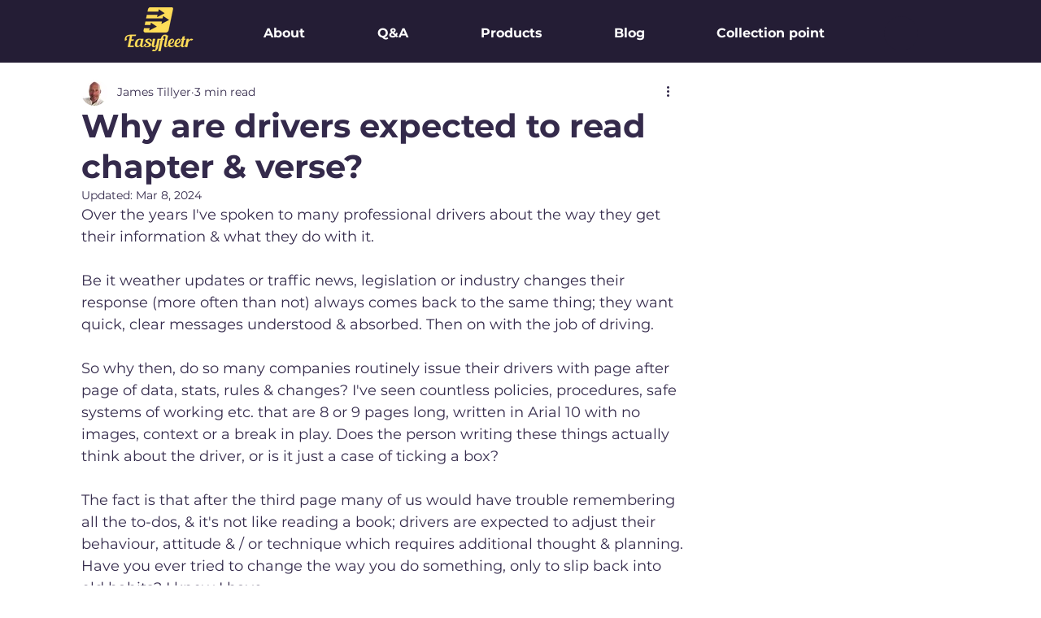

--- FILE ---
content_type: text/javascript; charset=utf-8
request_url: https://rubyroid.tech/scripts/weblang?instanceId=56e1c4ae-4d83-4185-b4da-e4335fb1f0c5
body_size: 6166
content:
let translationDictionary = {};
let elementTranslations = {};
let customElementTranslationInterval;
let domTranslator;
let currentLanguage = getCookie('language');
let sourceLanguage = null;  // This will be fetched dynamically
let cachedAvailableLanguages = null; // Cache for available languages to avoid repeated network calls
let dictionaryLoaded = false;
let dictionaryLoadingPromise = null;
let translationQueue = [];
let translationTimer = null;
let iframeObserver = null; // Observer for dynamically added iframes

// Function to get the current page path
function getPagePath() {
    return window.location.pathname;
}

// Function to get a cookie value by name
function getCookie(name) {
    const value = `; ${document.cookie}`;
    const parts = value.split(`; ${name}=`);
    if (parts.length === 2) return parts.pop().split(';').shift();
}

// Function to set a cookie
function setCookie(name, value, days) {
    const date = new Date();
    date.setTime(date.getTime() + (days * 24 * 60 * 60 * 1000));
    const expires = `expires=${date.toUTCString()}`;
    document.cookie = `${name}=${value};${expires};path=/`;
}

// Fetch source language dynamically
async function fetchSourceLanguage() {
    try {
        const response = await fetch(`https://rubyroid.tech//weblang/websites/56e1c4ae-4d83-4185-b4da-e4335fb1f0c5/languages`);
        if (!response.ok) throw new Error('Failed to fetch languages');
        const languages = await response.json();
        const sourceLang = languages.find(lang => lang.source_language === true);
        if (sourceLang) {
            sourceLanguage = sourceLang.code;
            console.log(`Source language is: ${sourceLanguage}`);
        } else {
            console.warn('Source language not found.');
        }
    } catch (error) {
        console.error('Failed to fetch the source language:', error);
    }
}

// Fetch translation dictionary from API
async function loadTranslationDictionary(pagePath, language) {
    if (language === sourceLanguage) {
        // If the language is the source language, no need to translate.
        return {};
    }

    console.log(`Loading translation dictionary from API for path: ${pagePath} and language: ${language}`);
    try {
        const response = await fetch(`https://rubyroid.tech//weblang/websites/56e1c4ae-4d83-4185-b4da-e4335fb1f0c5/dictionary?page_path=${encodeURIComponent(pagePath)}&language=${encodeURIComponent(language)}`);
        if (!response.ok) throw new Error('Network response was not ok');
        const data = await response.json();
        console.log('Translation dictionary loaded:', data.translations || {});
        return data.translations || {};
    } catch (error) {
        console.error('Failed to load translation dictionary:', error);
        return {};
    }
}

async function loadCustomElementTranslations(pagePath, language) {
    // Avoid redundant API calls if translations are already cached
    if (elementTranslations[pagePath]?.[language]) { return; }

    try {
        const response = await fetch(
          `https://rubyroid.tech//weblang/websites/56e1c4ae-4d83-4185-b4da-e4335fb1f0c5/element_translations?page_path=${encodeURIComponent(pagePath)}&language=${encodeURIComponent(language)}`
        );
        if (!response.ok) throw new Error('Failed to fetch custom element translations');
        const data = await response.json();

        // Cache the translations
        elementTranslations[pagePath] ||= {};
        elementTranslations[pagePath][language] = data.element_translations || [];
    } catch (error) {
        console.error('Failed to load custom element translations:', error);
        elementTranslations[pagePath] ||= {};
        elementTranslations[pagePath][language] = []; // Fallback to empty array
    }
}

// Fetch translation from API in batches
async function fetchTranslationBatch(batch) {
    console.log('Fetching translation for batch:', batch);
    try {
        const response = await fetch(`https://rubyroid.tech//weblang/websites/56e1c4ae-4d83-4185-b4da-e4335fb1f0c5/translations`, {
            method: 'POST',
            headers: {
                'Content-Type': 'application/json'
            },
            body: JSON.stringify({ translations: batch })
        });
        if (!response.ok) throw new Error('Network response was not ok');
        const data = await response.json();
        console.log('Translation batch fetched:', data.translations);
        return data.translations;
    } catch (error) {
        console.error('Failed to fetch translation batch:', error);
        return batch.reduce((acc, item) => {
            acc[item.text] = item.text; // Return original text in case of error
            return acc;
        }, {});
    }
}

// Process translation queue
async function processTranslationQueue() {
    if (translationQueue.length === 0) return;

    const batch = translationQueue.map(item => ({
        page_path: item.pagePath,
        language: item.language,
        text: item.text
    }));

    const results = await fetchTranslationBatch(batch);
    translationQueue.forEach((item, index) => {
        const translatedText = results[item.text] || item.text;
        const { pagePath, language, text } = item;

        translationDictionary[pagePath] ||= {};
        translationDictionary[pagePath][language] ||= {};
        translationDictionary[pagePath][language][text] = translatedText;
        item.resolve(translatedText);
    });
    translationQueue = [];
}

// Translator function with batching
async function translator(text, node) {
    const pagePath = getPagePath();
    const strippedText = text;

    // Wait for dictionary to be loaded if it's not already
    if (!dictionaryLoaded) {
        await dictionaryLoadingPromise;
    }

    // If current language is source language, return original text
    if (currentLanguage === sourceLanguage) {
        return strippedText;  // No translation needed
    }

    if (translationDictionary[pagePath] && translationDictionary[pagePath][currentLanguage] && translationDictionary[pagePath][currentLanguage][strippedText]) {
        return translationDictionary[pagePath][currentLanguage][strippedText];
    } else {
        return new Promise((resolve) => {
            translationQueue.push({ text: strippedText, pagePath, language: currentLanguage, resolve });
            if (!translationTimer) {
                translationTimer = setTimeout(async () => {
                    await processTranslationQueue();
                    translationTimer = null;
                }, 1500); // debounce period
            }
        });
    }
}

async function monitorCustomElements(pagePath, currentLanguage) {
    // Ensure translations are loaded
    await loadCustomElementTranslations(pagePath, currentLanguage);

    // Revert existing custom translations
    revertCustomElementTranslations();

    // Set up a periodic check
    applyCustomElementTranslations();
    customElementTranslationInterval = setInterval(() => {
        applyCustomElementTranslations();
    }, 700); // Check every second (adjust as necessary)
}

function applyCustomElementTranslations() {
    const pagePath = getPagePath();
    const translations = elementTranslations[pagePath]?.[currentLanguage] || [];

    translations.forEach(translation => {
        const { selector } = translation;
        const elements = document.querySelectorAll(selector);

        elements.forEach(element => {
            translateCustomElement(element, translation);
        });
    });
}

async function translateCustomElement(element, elementTranslation) {
    // Get or set the original HTML (only if not already present)
    let originalHtml = element.getAttribute('data-original-html');
    if (!originalHtml) {
        // Store the original HTML only if it hasn't been stored yet
        originalHtml = element.cloneNode(true).outerHTML; // Clone without modifications
        element.setAttribute('data-original-html', originalHtml);
    }

    // Generate clean current HTML (excluding data-* attributes)
    const cleanOuterHtml = (() => {
        const clone = element.cloneNode(true);
        clone.removeAttribute('data-original-html');
        clone.removeAttribute('data-translated-html');
        return clone.outerHTML;
    })();

    // Generate clean translated HTML (excluding data-* attributes)
    const cleanTranslatedHtml = (() => {
        if (!element.hasAttribute('data-translated-html')) return null;
        const tempContainer = document.createElement('div');
        tempContainer.innerHTML = element.getAttribute('data-translated-html');
        const translatedClone = tempContainer.firstElementChild;
        translatedClone.removeAttribute('data-original-html');
        translatedClone.removeAttribute('data-translated-html');
        return translatedClone.outerHTML;
    })();

    if (cleanOuterHtml === cleanTranslatedHtml) return;

    // Apply the translation
    switch (elementTranslation.action) {
        case 'replace':
            if (elementTranslation.target_attribute === 'src') {
                element.removeAttribute('srcset');
            }

            elementTranslation.target_attribute === 'text'
              ? (element.textContent = elementTranslation.replacement_value)
              : element.setAttribute(elementTranslation.target_attribute, elementTranslation.replacement_value);
            break;
        case 'append':
            elementTranslation.target_attribute === 'text'
              ? (element.textContent += elementTranslation.replacement_value)
              : element.setAttribute(
                elementTranslation.target_attribute,
                (element.getAttribute(elementTranslation.target_attribute) || '') + elementTranslation.replacement_value
              );
            break;
        case 'remove':
            elementTranslation.target_attribute
              ? element.removeAttribute(elementTranslation.target_attribute)
              : element.remove();
            break;
        default:
            console.warn(`Unknown translation action: ${elementTranslation.action}`);
    }

    // Save the clean translated state
    const updatedOuterHtml = (() => {
        const translatedClone = element.cloneNode(true);
        translatedClone.removeAttribute('data-original-html');
        translatedClone.removeAttribute('data-translated-html');
        return translatedClone.outerHTML;
    })();
    element.setAttribute('data-translated-html', updatedOuterHtml);
}

// Function to initialize the NodesTranslator
async function initializeTranslator() {
    const pagePath = getPagePath();
    // Ensure the dictionary is loaded only once
    if (!dictionaryLoadingPromise) {
        dictionaryLoadingPromise = loadTranslationDictionary(pagePath, currentLanguage).then(pageDictionary => {
            translationDictionary[pagePath] = translationDictionary[pagePath] || {};
            translationDictionary[pagePath][currentLanguage] = pageDictionary;
            dictionaryLoaded = true;
        });
    }
    await dictionaryLoadingPromise;

    // Run element translation
    await monitorCustomElements(pagePath, currentLanguage);

    // Update iframes with current language
    updateAllIframes();
    setupIframeObserver();

    // Initialize NodesTranslator with the translator function if not already initialized
    if (!domTranslator) {
        domTranslator = new window.NodesTranslator((text, node) => translator(text, node), {
            lazyTranslate: false,
            ignoredTags: ['style', 'script', 'custom-language-selector', 'language-selector'],
            ignoredSelectors: ['div[data-hook="program-page-main"]']
        });
        domTranslator.observe(document.documentElement);
    }
}

// Function to handle URL changes
async function handleUrlChange() {
    console.log('URL path changed. Reloading dictionary...');
    await autodetectLanguageIfNeeded();
    const pagePath = getPagePath();

    // Reset dictionary loading state
    dictionaryLoaded = false;
    dictionaryLoadingPromise = null;

    await initializeTranslator();
}

// Function to update URL path with language code
async function updateUrlPathWithLanguage(languageCode) {
    const subpathDetectionEnabled = "false" === 'true';
    if (!subpathDetectionEnabled) return;

    // Fetch available languages to check for any existing language code in path
    const availableLanguages = await fetchLanguages();
    if (!availableLanguages || availableLanguages.length === 0) return;

    const normalizedLang = transformLanguageCode(languageCode);
    const url = new URL(window.location.href);
    const pathSegments = url.pathname.split('/').filter(Boolean);
    const hostname = url.hostname;
    const isWixSite = hostname.includes('wixsite') || hostname.includes('wixstudio');

    // Create a set of normalized available language codes for quick lookup
    const normalizedAvailableLangs = availableLanguages.map(lang => transformLanguageCode(lang.code));

    // Check if ANY available language code exists in path
    const existingLangIndex = pathSegments.findIndex(segment => {
        const normalizedSegment = transformLanguageCode(segment);
        return normalizedAvailableLangs.includes(normalizedSegment);
    });

    // Determine target position based on site type
    const targetIndex = isWixSite ? (pathSegments.length > 0 ? 1 : 0) : 0;

    if (existingLangIndex !== -1) {
        // A language code already exists in path
        if (existingLangIndex === targetIndex) {
            // Already at correct position, just replace
            pathSegments[targetIndex] = normalizedLang;
        } else {
            // Remove from current position
            pathSegments.splice(existingLangIndex, 1);
            // Adjust target index if we removed something before it
            const adjustedTargetIndex = existingLangIndex < targetIndex ? targetIndex - 1 : targetIndex;
            pathSegments.splice(adjustedTargetIndex, 0, normalizedLang);
        }
    } else {
        // No language code exists, insert at target position
        pathSegments.splice(targetIndex, 0, normalizedLang);
    }

    // Reconstruct the path and reload
    url.pathname = '/' + pathSegments.join('/');
    window.location.replace(url.toString());
}

// Function to handle language change
async function handleLanguageChange(newLanguage) {
    if (newLanguage !== currentLanguage) {
        setCookie('language', newLanguage, 7);
        currentLanguage = newLanguage;
        console.log(`Language changed to: ${newLanguage}`);
        await updateUrlPathWithLanguage(newLanguage);
        revertToOriginal();
        updateAllIframes();
        await handleUrlChange(); // Reload the dictionary for the new language
    }
}

// Listen for URL path changes
window.addEventListener('popstate', handleUrlChange);

// Monkey patch history.pushState and history.replaceState
const originalPushState = history.pushState;
const originalReplaceState = history.replaceState;

history.pushState = function() {
    originalPushState.apply(this, arguments);
    handleUrlChange();
};

history.replaceState = function() {
    originalReplaceState.apply(this, arguments);
    handleUrlChange();
};

// Function to get a URL parameter by name
function getUrlParameter(name) {
    const urlParams = new URLSearchParams(window.location.search);
    return urlParams.get(name);
}

// Function to get language from URL subpath (supports /fr/... and /my-site/fr/...)
function getSubpathLanguage(availableLanguages) {
    if (!Array.isArray(availableLanguages) || availableLanguages.length === 0) return null;

    const pathSegments = window.location.pathname.split('/').filter(Boolean);
    if (pathSegments.length === 0) return null;

    // Try first and second non-empty segments
    const candidates = [];
    candidates.push(pathSegments[0]);
    if (pathSegments[1]) {
        candidates.push(pathSegments[1]);
    }

    // Normalize language code: lowercase, first part before '-'
    const normalize = (code) => {
        if (!code) return '';
        return code.toString().split('-')[0].toLowerCase();
    };

    const normalizedAvailable = availableLanguages.map(lang => ({
        originalCode: lang.code,
        normalizedCode: normalize(lang.code)
    }));

    for (const candidate of candidates) {
        const normalizedCandidate = normalize(candidate);
        if (!normalizedCandidate) continue;

        const match = normalizedAvailable.find(
            lang => lang.normalizedCode === normalizedCandidate
        );

        if (match) {
            console.log(`Language selected from subpath: ${match.originalCode}`);
            return match.originalCode;
        }
    }

    return null;
}

// Function to remove a parameter from the URL without reloading the page
function removeUrlParameter(param) {
    const url = new URL(window.location.href);
    url.searchParams.delete(param);
}

// Function that combines URL ?language param and (optional) subpath detection
function detectEnforcedLanguage(availableLanguages) {
    if (!Array.isArray(availableLanguages) || availableLanguages.length === 0) return null;

    const urlLanguage = getUrlParameter('language');
    if (urlLanguage) {
        const matchingLanguage = availableLanguages.find(
            lang => lang.code.toLowerCase() === urlLanguage.toLowerCase()
        );

        if (matchingLanguage) {
            console.log(`Language selected from URL: ${matchingLanguage.code}`);
            removeUrlParameter('language'); // Remove language parameter from URL
            return matchingLanguage.code;
        } else {
            console.warn(`URL language (${urlLanguage}) not found in available languages. Using fallback.`);
        }
    }

    // Subpath detection is opt-in
    const subpathDetectionEnabled = "false" === 'true';
    if (subpathDetectionEnabled) {
        const subpathLanguage = getSubpathLanguage(availableLanguages);
        if (subpathLanguage) {
            return subpathLanguage;
        }
    }

    return null;
}

// Fetch available languages and determine the current language
async function determineCurrentLanguage() {
    const availableLanguages = await fetchLanguages(); // Fetch available languages from the API

    // First, honor any explicit language from URL or subpath
    const explicitLanguage = detectEnforcedLanguage(availableLanguages);
    if (explicitLanguage) { return explicitLanguage; }
    if (currentLanguage) { return; }

    // Get the user language detection setting
    const userLanguageDetection = "browser_language";

    // Use the LanguageAutoSelector to determine the best language
    const languageAutoSelector = new LanguageAutoSelector('https://rubyroid.tech/', '56e1c4ae-4d83-4185-b4da-e4335fb1f0c5', '');
    const selectedLanguage = await languageAutoSelector.selectLanguage(availableLanguages, userLanguageDetection);

    return selectedLanguage;
}

// Only update language from URL / subpath when an explicit language is present
async function autodetectLanguageIfNeeded() {
    const availableLanguages = await fetchLanguages();
    const explicitLanguage = await determineCurrentLanguage(availableLanguages);

    if (explicitLanguage && explicitLanguage !== currentLanguage) {
        currentLanguage = explicitLanguage;
        setCookie('language', currentLanguage, 7);
        console.log(`Language updated from URL/subpath: ${currentLanguage}`);
    }
}


// For initial load
window.addEventListener('load', async () => {
    await fetchSourceLanguage(); // Fetch the source language when the page loads
    const defaultLanguageCode = "";
    currentLanguage = currentLanguage || defaultLanguageCode || sourceLanguage; // Use default language code if set, otherwise source language
    await autodetectLanguageIfNeeded(); // Override with explicit URL/subpath language if present
    handleUrlChange(); // Continue with handling the URL change
});

// Listen for custom language change event
window.addEventListener('message', (event) => {
    if (event.data.type === 'languageChange') {
        const newLanguage = event.data.detail.language;
        handleLanguageChange(newLanguage);
    }
});

// Function to revert text to original
function revertToOriginal() {
    if (domTranslator) {
        domTranslator.unobserve(document.documentElement);
        domTranslator = null;
        console.log('Reverted to original text.');
    }
    cleanupIframeObserver();
}

function revertCustomElementTranslations() {
    // Disconnect the MutationObserver
    if (customElementTranslationInterval) {
        clearInterval(customElementTranslationInterval);
        customElementTranslationInterval = null;
    }

    // Revert elements to their original state
    const translatedElements = document.querySelectorAll('[data-original-html]');
    translatedElements.forEach(element => {
        const originalHtml = element.getAttribute('data-original-html');
        if (originalHtml) {
            const parent = element.parentNode;
            const tempContainer = document.createElement('div');
            tempContainer.innerHTML = originalHtml;

            if (parent && tempContainer.firstChild) {
                parent.replaceChild(tempContainer.firstChild, element);
            }
        }
    });
}

// Fetch available languages (cached)
async function fetchLanguages() {
    try {
        const response = await fetch(`https://rubyroid.tech//weblang/websites/56e1c4ae-4d83-4185-b4da-e4335fb1f0c5/languages`);
        if (!response.ok) throw new Error('Failed to fetch languages');
        const languages = await response.json();
        cachedAvailableLanguages = languages;
        return languages
    } catch (error) {
        console.error('Failed to fetch the source language:', error);
    }
}

// Load the LanguageAutoSelector script
const languageAutoSelectorScript = document.createElement('script');
languageAutoSelectorScript.src = 'https://rubyroid.tech//js/weblang/LanguageAutoSelector.js';
document.head.appendChild(languageAutoSelectorScript);

// Load the bundled script
const script = document.createElement('script');
script.src = 'https://rubyroid.tech//main-packed.js';
document.head.appendChild(script);

// Initialize and use NodesTranslator once the script is loaded
script.onload = async function() {
    if (window.NodesTranslator) {
        if (!sourceLanguage) {
            await fetchSourceLanguage();
            const defaultLanguageCode = "";
            currentLanguage = currentLanguage || defaultLanguageCode || sourceLanguage;
            await autodetectLanguageIfNeeded(); // Ensure enforced language is applied even if window.onload didn't fire
        }

        await initializeTranslator();
    } else {
        console.error('NodesTranslator is not defined.');
    }
    // Dynamically load LanguageController.js for UI management after initializing translation functionality
};

// Function to transform language code (EN-GB -> en)
function transformLanguageCode(languageCode) {
    if (!languageCode) return '';
    return languageCode.split('-')[0].toLowerCase();
}

// Function to update iframe src with new language
function updateIframeSrc(iframe) {
    const src = iframe.getAttribute('src');
    if (!src || !src.includes('instance=')) return;

    try {
        const url = new URL(src);
        const targetLang = transformLanguageCode(currentLanguage);
        const currentLang = url.searchParams.get('lang');

        // Skip update if language is already correct
        if (currentLang === targetLang) return;

        // Set the lang parameter
        url.searchParams.set('lang', targetLang);

        // Update isPrimaryLanguage if it exists and is true
        const isPrimary = url.searchParams.get('isPrimaryLanguage');
        if (isPrimary === 'true') {
            url.searchParams.set('isPrimaryLanguage', 'false');
        }

        iframe.setAttribute('src', url.toString());
        console.log(`Updated iframe src: ${url.toString()}`);
    } catch (error) {
        console.error('Error updating iframe src:', error);
    }
}

// Function to update all iframes on the page
function updateAllIframes() {
    const iframes = document.querySelectorAll('iframe[src*="instance="]');
    iframes.forEach(updateIframeSrc);
}

// Function to set up iframe observer for dynamically added iframes
function setupIframeObserver() {
    if (iframeObserver) { iframeObserver.disconnect() }

    iframeObserver = new MutationObserver((mutations) => {
        mutations.forEach((mutation) => {
            mutation.addedNodes.forEach((node) => {
                if (node.nodeType !== Node.ELEMENT_NODE) return;

                // Check if the added node is an iframe
                if (node.tagName === 'IFRAME' && node.src && node.src.includes('instance=')) { updateIframeSrc(node) }
                const iframes = node.querySelectorAll?.('iframe[src*="instance="]') || [];
                iframes.forEach(updateIframeSrc);
            });
        });
    });

    iframeObserver.observe(document.body, {
        childList: true,
        subtree: true
    });
}

// Function to cleanup iframe observer
function cleanupIframeObserver() {
    if (!iframeObserver) return;

    iframeObserver.disconnect();
    iframeObserver = null;
}
